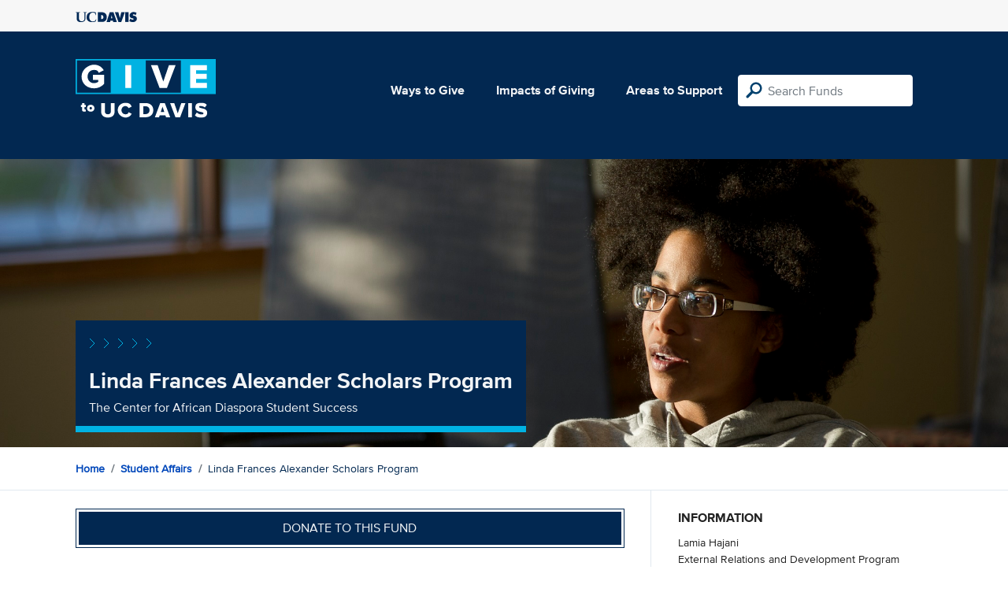

--- FILE ---
content_type: text/html; charset=utf-8
request_url: https://give.ucdavis.edu/VCSA/LFAGFT1?appeal=20002
body_size: 3362
content:




<!DOCTYPE html>
<html lang="en">
<head>
    <meta charset="utf-8">
    <title>Give UC Davis - Linda Frances Alexander Scholars Program</title>
    <meta name="viewport" content="width=device-width, initial-scale=1.0">
    <meta name="description" content="Donate to the University of California at Davis">
    <meta property="og:description" content="The Center for African Diaspora Student Success" />
    <meta property="og:title" content="Linda Frances Alexander Scholars Program" />
    <meta property="og:image" content="https://give.blob.core.windows.net/giveupload/30465b74-bc7f-46ca-b195-2b19ca409174-20120110_commcenter_040-small.jpg" />
    <meta name="twitter:card" content="photo">
    <meta name="twitter:site" content="&#64;srkirkland">
    <meta name="twitter:title" content="The Center for African Diaspora Student Success">
    <meta name="twitter:image:src" content="https://give.blob.core.windows.net/giveupload/30465b74-bc7f-46ca-b195-2b19ca409174-20120110_commcenter_040-small.jpg">

    <!-- Style Preprocessor Thingy -->
    <script src="/bundles/css-browser-selector?v=wxpxockR6AdiqJLxd3fmMdjZnPaqb_T2IQGHO1jg0Ys1"></script>


    <!-- Le styles -->
    <link href="/Content/styles?v=ts-Cup2idkRw86d8ZqwruGmva_KTyho8OCCTjg57kdA1" rel="stylesheet"/>


    <!-- Fav and touch icons -->
    <link rel="shortcut icon" href='/favicon.ico?v2'>
    <link rel="apple-touch-icon" href='/content/images/apple-touch-icon.png?v2'>

    <link href="https://doublethedonation.com/api/css/ddplugin.css" rel="stylesheet" />

    <!-- Google Tag Manager -->
    <script nonce="be325c4145c363f9ee7da9957b2bbcb1994485c9d63a9c84c1a28ffa14c344ce">(function(w,d,s,l,i){w[l]=w[l]||[];w[l].push({'gtm.start':
    new Date().getTime(),event:'gtm.js'});var f=d.getElementsByTagName(s)[0],
    j=d.createElement(s),dl=l!='dataLayer'?'&l='+l:'';j.async=true;j.src=
    'https://www.googletagmanager.com/gtm.js?id='+i+dl;f.parentNode.insertBefore(j,f);
    })(window,document,'script','dataLayer','GTM-PSBL2QQ');</script>
    <!-- End Google Tag Manager -->



    
</head>

<body>
<!-- Google Tag Manager (noscript) -->
<noscript><iframe src="https://www.googletagmanager.com/ns.html?id=GTM-PSBL2QQ"
height="0" width="0" style="display:none;visibility:hidden"></iframe></noscript>
<!-- End Google Tag Manager (noscript) -->

<div class="pagewrap">
    <header>
        <div class="container">
            <div class="row justify-content-between align-items-center">
                <div class="col">
                    <a target="_blank" href="https://ucdavis.edu">
                        <img class="img-fluid ucdavis-logo" src="/Content/images/ucdavis_blue.svg" alt="UC Davis" />
                    </a>
                </div>
            </div>
        </div>
    </header>

<div class="navbar">
  <div class="container">
    <div class="row">
        <div class="col-12 col-sm-6 col-md-5 col-lg-4 nav-brand">
            <a class="logo" href="/"><img src="/Content/images/logo-mark.svg?v=2025d" style="margin-top:15px; height:75px"  alt="logo mark"></a>
        </div>
      
      <div class="nav-content">
        <ul class="navbar-nav">
          <li class="nav-item">
            <a target="_blank" href="https://giving.ucdavis.edu/ways-to-give">Ways to Give</a>
          </li>
          <li class="nav-item">
            <a target="_blank" href="https://giving.ucdavis.edu/impacts-giving">Impacts of Giving</a>
          </li>
          <li class="nav-item">
            <a href="/Area?appeal=20002">Areas to Support</a>
          </li>
        </ul>
        <form action="/Search/Results?appeal=20002" method="GET">
          <input type="hidden" name="appeal" value="20002" />
          <input type="hidden" name="donor" />
          <input type="hidden" name="amount" />
          <input type="hidden" name="recurring" />
          <input type="search" id="search" name="q" class="form-control nav-search" placeholder="Search Funds" />
        </form>
      
        
      </div>
    </div>
  </div>
</div>

    <div class="container" id="search-results" style="display: none;">
        <div class="well well-sm">
            <h4>Search results</h4>
            <div class="row" id="results-row"></div>
        </div>
    </div>

    


<div class="banner--areas" style="background-image:url(https://give.blob.core.windows.net/giveupload/30465b74-bc7f-46ca-b195-2b19ca409174-20120110_commcenter_040-orig.jpg)">
    <div class="container">
        <div class="row">
            <div class="banner--fund-title">
            <img src="/Content/images/caret-tahoe-symbol.svg" alt="micropattern of carets">
            <h1>Linda Frances Alexander Scholars Program</h1>
            <p class="fund_description">The Center for African Diaspora Student Success</p>
            </div>
        </div>
    </div>
</div>
<div class="breadcrumb-container">
    <div class="container">
        <div class="row align-items-top">
            <div class="col-12">
                <ul class="breadcrumb">
                        <li class="breadcrumb-item">
                            <a href="/">Home</a></li>
                            <li class="breadcrumb-item">
                            <a href="/VCSA?appeal=20002">Student Affairs</a></li>  
                            <li class="breadcrumb-item">Linda Frances Alexander Scholars Program</li>
                </ul>
            </div>
        </div>
    </div>
</div>

<div class="main-content">
    <div class="container">
        <div class="row">
        <div class="col-12 col-lg-8 main-left">
            <a class="btn btn--blue-filled btn-full" href="https://giveto.ucdavis.edu/campaigns/49377/donations/new?value=100&amp;appeal_code=W2026&amp;hide_appeal_code=1&amp;designation_id=LFAGFT1">
                Donate to this fund
            </a>
            
            <div class="areas_details">
            <div class="description"><p>The <a href="https://cadss.ucdavis.edu/programs/linda-frances-alexander-scholars-program">Linda Frances Alexander Scholars Program</a> (LFA) is a comprehensive academic, social and cultural enrichment initiative aims to address the barriers that have prevented the full participation of educationally disadvantaged students at the U.S. undergraduate level, including but not limited to students from the African Diaspora. The program’s focus is on fostering educational excellence among first year and transfer students, facilitating a smooth transition into university life through their first academic year at UC Davis, while preparing them for success in a competitive global society.</p>

<p>Gifts to this fund will support the continued educational excellence of the LFA program.</p>
</div>
            </div>

            <h2 class="similarfunds-title">Similar Funds</h2>
            <div id="similar-funds" class="row">
                
            </div>
        </div>
        <div class="col-12 col-lg-4 main-right">
            <div class="portlet">
                        <h2>Information</h2>
    <div class="portlet__contents">
    <p>
Lamia Hajani<br/>

External Relations and Development Program Manager<br/>

                <a href="/cdn-cgi/l/email-protection#e7c78b948f868d86898ea792848386918e94c9828392"><span class="__cf_email__" data-cfemail="bcd0cfd4ddd6ddd2d5fcc9dfd8ddcad5cf92d9d8c9">[email&#160;protected]</span></a><br/>

(530) 304-5575<span> (Phone)</span><br/>

</p>
    </div>

            </div>

          

                <div class="portlet">
                    <h2>Fund purpose</h2>
                    <p>Other Purposes</p>
                </div>

                <div class="portlet">
                    <h2>Fund type</h2>
                    <p>CURRENT</p>
                </div>
              <div class="portlet">
                <h2>Categories</h2>
                <ul class="associated-list">
                        <li>
                            <a href="/Search/Tags/leadership?appeal=20002">leadership</a>
                        </li>
                        <li>
                            <a href="/Search/Tags/students?appeal=20002">students</a>
                        </li>
                        <li>
                            <a href="/Search/Tags/community?appeal=20002">community</a>
                        </li>
                        <li>
                            <a href="/Search/Tags/inclusion?appeal=20002">inclusion</a>
                        </li>
                </ul>
            </div>
        </div>
        </div>

    </div>
</div>


        
</div>

    <footer>
        <div class="container">
            <div class="row">
                <div class="col-md-3">
                    <img class="img-fluid ucdavis-logo" src="/Content/images/ucdavis_white.svg" alt="UC Davis"/>
                    
                    <p>
                        Copyright &copy; The Regents of the University of California, Davis campus. All rights reserved.
                        </p>
                </div>
                <div class="col-6 col-md-3">
                    <ul>
                        <li><a target="_blank" href="https://giving.ucdavis.edu/resources">Donor Resources</a></li>
                        <li><a target="_blank" href="https://giving.ucdavis.edu/resources/stewardship-award-program">Faculty &amp; Staff Stewardship Awards Program</a></li>
                        
                        <li><a target="_blank" href="https://giving.ucdavis.edu/resources/volunteers">Volunteers</a></li>
                        <li><a target="_blank" href="https://alumni.ucdavis.edu">UC Davis Alumni & Affiliate Relations</a></li>
                        <li><a target="_blank" href="https://giving.ucdavis.edu/privacy-policy">Privacy Policy</a></li>
                    </ul>
                </div>
                <div class="col-6 col-md-3">
                <ul>
                    <li><a target="_blank" href="https://giving.ucdavis.edu/foundation">UC Davis Foundation</a></li>
                    <li><a target="_blank" href="https://occr.ucdavis.edu/poc/">Principles of Community</a></li>
                    <li><a target="_blank" href="https://giving.ucdavis.edu/contact">Contact Us</a></li>
                    <li><a target="_blank" href="https://giving.ucdavis.edu/update-info">Update Your Contact Info</a></li>
                    </ul>
                </div>
                <div class="col-md-3">
                    <h3>University of California, Davis</h3>
                    <p>One Shields Avenue <br>
                    Davis, CA 95616-5270</p>
                    <br>
                    <h3>Development and Alumni Relations</h3>
                    <p>530-754-4438 <br>
                    <a class="email-link" href="/cdn-cgi/l/email-protection#d7b3b2a1b2bbb8a7bab2b9a397a2b4b3b6a1bea4f9b2b3a2"><span class="__cf_email__" data-cfemail="680c0d1e0d040718050d061c281d0b0c091e011b460d0c1d">[email&#160;protected]</span></a></p>
                    
                </div>

            </div>
        </div>
    </footer>

    <script data-cfasync="false" src="/cdn-cgi/scripts/5c5dd728/cloudflare-static/email-decode.min.js"></script><script id="search-result-template" type="text/x-handlebars-template">
        <div class="col-md-3">
            <div class="media">
                <a class="pull-left" href="{{location}}">
                    <i class="fa {{icon}} fa-4x"></i>
                </a>
                <div class="media-body">
                    <h4 class="media-heading">{{name}}</h4>
                    <p>{{description}}</p>
                </div>
            </div>
        </div>
    </script>
    
            


    <script src="//ajax.googleapis.com/ajax/libs/jquery/3.5.1/jquery.min.js"></script>
    <script src="/bundles/bootstrap?v=t4gwlYjXZzboCF6GVW3q03qwKSx1LL_wg9bHqDZs64Y1"></script>

    

    <script src="/bundles/jqueryval?v=MnOg6IEOn70hJy5AL_erbPyyKAb2p70aK8o8IGvwf201"></script>

    
    <script nonce="be325c4145c363f9ee7da9957b2bbcb1994485c9d63a9c84c1a28ffa14c344ce">
        $(function () {
            $('.description a').attr('target', '_blank');

            $("#similar-funds").load('/Fund/SimilarTo/LFAGFT1?areacode=VCSA&tags=leadership%2Cstudents%2Ccommunity%2Cinclusion');
        })
    </script>


    


</body>
</html>


--- FILE ---
content_type: text/html; charset=utf-8
request_url: https://give.ucdavis.edu/Fund/SimilarTo/LFAGFT1?areacode=VCSA&tags=leadership%2Cstudents%2Ccommunity%2Cinclusion
body_size: 43
content:
        <div class="col-12 col-md-4 related-fund">
            <a href="/VCSA/EOPGFTS">
                <img class="respo" alt="Educational Opportunity Program" src="https://givingserviceproduction.blob.core.windows.net/giveupload/f8a7436d-30a5-48d3-9bb5-738bbb299354-20190227-aggie-first-year-3789-small.jpg" />
                <h3>Educational Opportunity Program</h3>

            <p>Make a Gift to Support the Educational Opportunity Program</p>
            </a>
        </div>
        <div class="col-12 col-md-4 related-fund">
            <a href="/VCSA/SCLRI03">
                <img class="respo" alt="Chicanx/Latinx Academic Student Success Fund" src="https://give.blob.core.windows.net/giveupload/0e5e3fef-0b63-4077-82f5-4a5fbb04f107-CCLASS-small.jpg" />
                <h3>Chicanx/Latinx Academic Student Success Fund</h3>

            <p>Center for Chicanx and Latinx Academic Student Success</p>
            </a>
        </div>
        <div class="col-12 col-md-4 related-fund">
            <a href="/VCSA/342150">
                <img class="respo" alt="Student Affairs Annual Fund" src="https://givingserviceproduction.blob.core.windows.net/giveupload/6d146e2d-7123-403f-90f2-74ac56d52247-20210917-orientation-033-small.jpg" />
                <h3>Student Affairs Annual Fund</h3>

            <p>We put our students first in ALL that we do</p>
            </a>
        </div>
